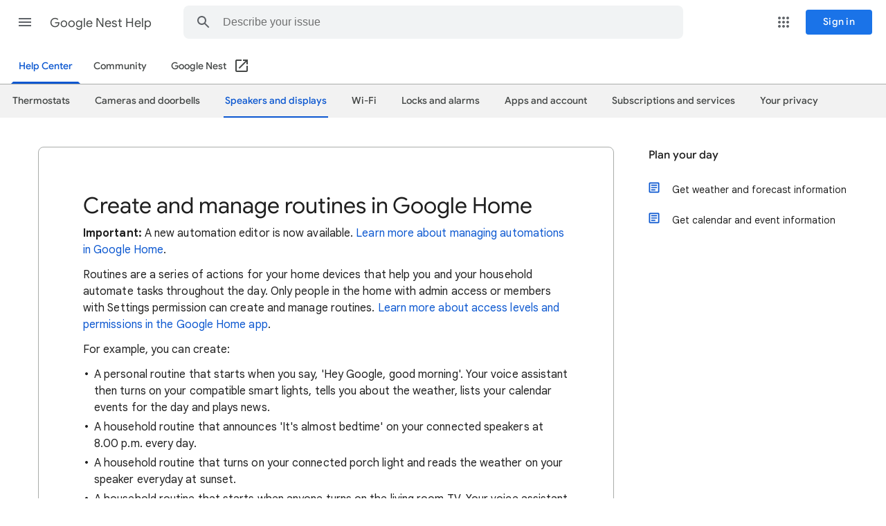

--- FILE ---
content_type: image/svg+xml
request_url: https://storage.googleapis.com/support-kms-prod/7Z9nkXDWHoC2bJz06P2peXGMLbFDMLzQcuPE
body_size: 284
content:
<svg xmlns="http://www.w3.org/2000/svg" height="24px" viewBox="0 -960 960 960" width="24px" fill="#1f1f1f"><path d="M296-270q-42 35-87.5 32T129-269q-34-28-46.5-73.5T99-436l75-124q-25-22-39.5-53T120-680q0-66 47-113t113-47q66 0 113 47t47 113q0 66-47 113t-113 47q-9 0-18-1t-17-3l-77 130q-11 18-7 35.5t17 28.5q13 11 31 12.5t35-12.5l420-361q42-35 88-31.5t80 31.5q34 28 46 73.5T861-524l-75 124q25 22 39.5 53t14.5 67q0 66-47 113t-113 47q-66 0-113-47t-47-113q0-66 47-113t113-47q9 0 17.5 1t16.5 3l78-130q11-18 7-35.5T782-630q-13-11-31-12.5T716-630L296-270Zm-16-330q33 0 56.5-23.5T360-680q0-33-23.5-56.5T280-760q-33 0-56.5 23.5T200-680q0 33 23.5 56.5T280-600Zm400 400q33 0 56.5-23.5T760-280q0-33-23.5-56.5T680-360q-33 0-56.5 23.5T600-280q0 33 23.5 56.5T680-200ZM280-680Zm400 400Z"/></svg>